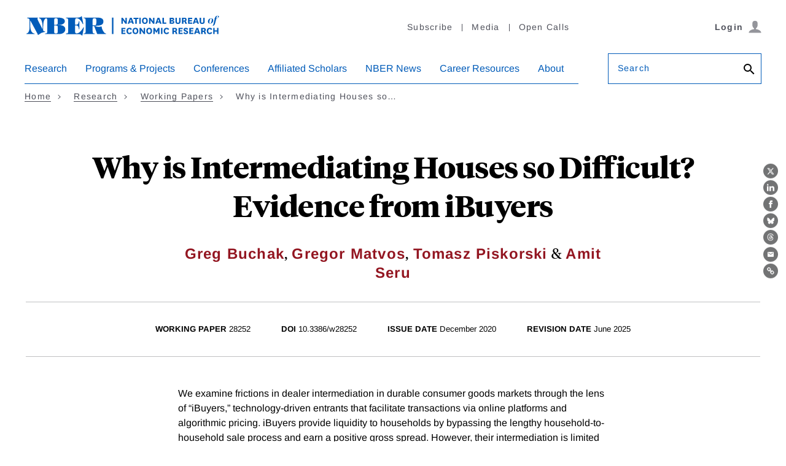

--- FILE ---
content_type: text/html; charset=UTF-8
request_url: https://www.nber.org/api/v1/auth/177229
body_size: -1123
content:
<div class="gate-band">
  <div class="gate-band__inner">
        <div class="gate-band__links">
                    <a href="https://www.nber.org/system/files/working_papers/w28252/w28252.pdf" class="btn btn--primary btn--black" aria-label="Download the PDF for Why is Intermediating Houses so Difficult? Evidence from iBuyers">Download a PDF</a>
          </div>
          <a href="/subscribe">Information on access</a>
      </div>
</div>
